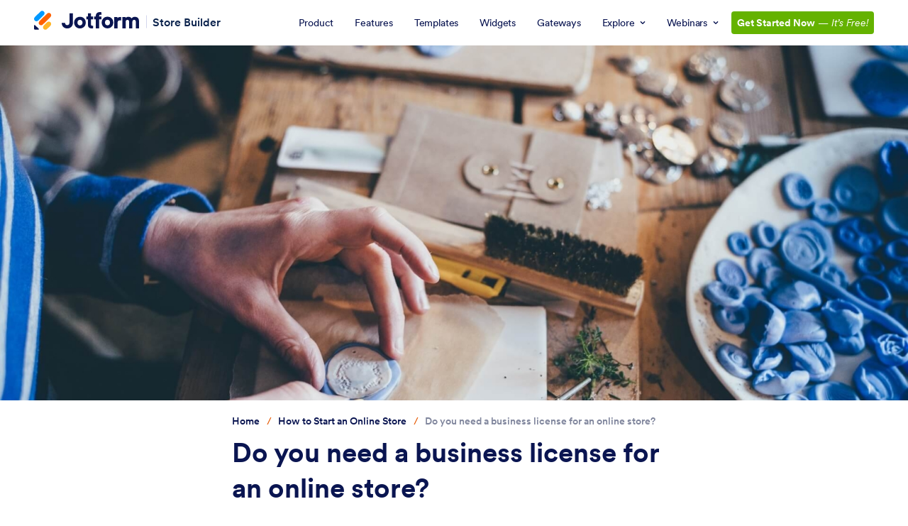

--- FILE ---
content_type: image/svg+xml
request_url: https://cdn.jotfor.ms/blog/wp-content/themes/jotblog/img/pattern-2.svg?v=2
body_size: 4782
content:
<?xml version="1.0" encoding="UTF-8"?>
<svg width="189px" height="200px" viewBox="0 0 189 200" version="1.1" xmlns="http://www.w3.org/2000/svg" xmlns:xlink="http://www.w3.org/1999/xlink">
    <!-- Generator: Sketch 51.2 (57519) - http://www.bohemiancoding.com/sketch -->
    <title>pattern-2</title>
    <desc>Created with Sketch.</desc>
    <defs>
        <rect id="path-1" x="0" y="0" width="200" height="200"></rect>
        <polygon id="path-3" points="0.7428 0.444 16.1538 0.444 16.1538 9.0002 0.7428 9.0002"></polygon>
        <polygon id="path-5" points="0.7399 0.444 16.1509 0.444 16.1509 9.0002 0.7399 9.0002"></polygon>
        <polygon id="path-7" points="0.7374 0.444 16.1484 0.444 16.1484 9.0002 0.7374 9.0002"></polygon>
        <polygon id="path-9" points="0.7345 0.444 16.1455 0.444 16.1455 9.0002 0.7345 9.0002"></polygon>
        <polygon id="path-11" points="0.7428 0.3102 16.1538 0.3102 16.1538 5.445 0.7428 5.445"></polygon>
        <polygon id="path-13" points="0.7399 0.3102 16.1509 0.3102 16.1509 5.445 0.7399 5.445"></polygon>
        <polygon id="path-15" points="0.7374 0.3102 16.1484 0.3102 16.1484 5.445 0.7374 5.445"></polygon>
        <polygon id="path-17" points="0.7345 0.3102 16.1455 0.3102 16.1455 5.445 0.7345 5.445"></polygon>
    </defs>
    <g id="Page-1" stroke="none" stroke-width="1" fill="none" fill-rule="evenodd">
        <g id="p-01-copy" transform="translate(-292.000000, -21.000000)">
            <g id="pattern-2" transform="translate(288.000000, 21.000000)">
                <mask id="mask-2" fill="white">
                    <use xlink:href="#path-1"></use>
                </mask>
                <g id="Mask" fill-rule="nonzero"></g>
                <g id="Group-177" mask="url(#mask-2)">
                    <g transform="translate(4.000000, 0.000000)" id="Group-176">
                        <g>
                            <path d="M12.2861,54.4961 C12.2861,57.3351 9.9021,59.6361 6.9621,59.6361 C4.0211,59.6361 1.6381,57.3351 1.6381,54.4961 C1.6381,51.6581 4.0211,49.3571 6.9621,49.3571 C9.9021,49.3571 12.2861,51.6581 12.2861,54.4961" id="Fill-2" fill="#FFFFFF"></path>
                            <path d="M34.8911,24.0918 C34.8911,26.9308 32.5081,29.2318 29.5671,29.2318 C26.6261,29.2318 24.2431,26.9308 24.2431,24.0918 C24.2431,21.2538 26.6261,18.9528 29.5671,18.9528 C32.5081,18.9528 34.8911,21.2538 34.8911,24.0918" id="Fill-4" fill="#FFFFFF"></path>
                            <path d="M10.9565,9.5752 C10.9565,12.4142 8.5725,14.7152 5.6325,14.7152 C2.6915,14.7152 0.3085,12.4142 0.3085,9.5752 C0.3085,6.7372 2.6915,4.4362 5.6325,4.4362 C8.5725,4.4362 10.9565,6.7372 10.9565,9.5752" id="Fill-6" fill="#FFFFFF"></path>
                            <path d="M36.2212,46.6807 C36.2212,49.5197 33.8372,51.8207 30.8972,51.8207 C27.9562,51.8207 25.5732,49.5197 25.5732,46.6807 C25.5732,43.8427 27.9562,41.5417 30.8972,41.5417 C33.8372,41.5417 36.2212,43.8427 36.2212,46.6807" id="Fill-8" fill="#FFFFFF"></path>
                            <g id="Group-12" transform="translate(22.000000, 0.000000)">
                                <mask id="mask-4" fill="white">
                                    <use xlink:href="#path-3"></use>
                                </mask>
                                <g id="Clip-11"></g>
                                <polygon id="Fill-10" fill="#FFFFFF" mask="url(#mask-4)" points="16.1538 -1.4668 3.6348 9.0002 0.7428 5.7772 13.2618 -4.6898"></polygon>
                            </g>
                            <polygon id="Fill-13" fill="#FFFFFF" points="5.2007 25.1436 16.0457 37.2276 12.7067 40.0186 1.8627 27.9356"></polygon>
                            <polygon id="Fill-15" fill="#FFFFFF" points="88.1509 65.0527 75.6319 75.5207 72.7399 72.2977 85.2589 61.8307"></polygon>
                            <path d="M62.2837,54.4961 C62.2837,57.3351 59.8997,59.6361 56.9597,59.6361 C54.0187,59.6361 51.6357,57.3351 51.6357,54.4961 C51.6357,51.6581 54.0187,49.3571 56.9597,49.3571 C59.8997,49.3571 62.2837,51.6581 62.2837,54.4961" id="Fill-17" fill="#FFFFFF"></path>
                            <path d="M84.8887,24.0918 C84.8887,26.9308 82.5047,29.2318 79.5647,29.2318 C76.6237,29.2318 74.2407,26.9308 74.2407,24.0918 C74.2407,21.2538 76.6237,18.9528 79.5647,18.9528 C82.5047,18.9528 84.8887,21.2538 84.8887,24.0918" id="Fill-19" fill="#FFFFFF"></path>
                            <path d="M60.9536,9.5752 C60.9536,12.4142 58.5696,14.7152 55.6296,14.7152 C52.6886,14.7152 50.3056,12.4142 50.3056,9.5752 C50.3056,6.7372 52.6886,4.4362 55.6296,4.4362 C58.5696,4.4362 60.9536,6.7372 60.9536,9.5752" id="Fill-21" fill="#FFFFFF"></path>
                            <path d="M86.2183,46.6807 C86.2183,49.5197 83.8343,51.8207 80.8943,51.8207 C77.9533,51.8207 75.5703,49.5197 75.5703,46.6807 C75.5703,43.8427 77.9533,41.5417 80.8943,41.5417 C83.8343,41.5417 86.2183,43.8427 86.2183,46.6807" id="Fill-23" fill="#FFFFFF"></path>
                            <g id="Group-27" transform="translate(72.000000, 0.000000)">
                                <mask id="mask-6" fill="white">
                                    <use xlink:href="#path-5"></use>
                                </mask>
                                <g id="Clip-26"></g>
                                <polygon id="Fill-25" fill="#FFFFFF" mask="url(#mask-6)" points="16.1509 -1.4668 3.6319 9.0002 0.7399 5.7772 13.2589 -4.6898"></polygon>
                            </g>
                            <polygon id="Fill-28" fill="#FFFFFF" points="55.1982 25.1436 66.0432 37.2276 62.7042 40.0186 51.8602 27.9356"></polygon>
                            <polygon id="Fill-30" fill="#FFFFFF" points="138.1484 65.0527 125.6294 75.5207 122.7374 72.2977 135.2564 61.8307"></polygon>
                            <path d="M112.2808,54.4961 C112.2808,57.3351 109.8968,59.6361 106.9568,59.6361 C104.0158,59.6361 101.6328,57.3351 101.6328,54.4961 C101.6328,51.6581 104.0158,49.3571 106.9568,49.3571 C109.8968,49.3571 112.2808,51.6581 112.2808,54.4961" id="Fill-32" fill="#FFFFFF"></path>
                            <path d="M134.8857,24.0918 C134.8857,26.9308 132.5027,29.2318 129.5617,29.2318 C126.6207,29.2318 124.2377,26.9308 124.2377,24.0918 C124.2377,21.2538 126.6207,18.9528 129.5617,18.9528 C132.5027,18.9528 134.8857,21.2538 134.8857,24.0918" id="Fill-34" fill="#FFFFFF"></path>
                            <path d="M110.9512,9.5752 C110.9512,12.4142 108.5672,14.7152 105.6272,14.7152 C102.6862,14.7152 100.3032,12.4142 100.3032,9.5752 C100.3032,6.7372 102.6862,4.4362 105.6272,4.4362 C108.5672,4.4362 110.9512,6.7372 110.9512,9.5752" id="Fill-36" fill="#FFFFFF"></path>
                            <path d="M136.2158,46.6807 C136.2158,49.5197 133.8318,51.8207 130.8918,51.8207 C127.9508,51.8207 125.5678,49.5197 125.5678,46.6807 C125.5678,43.8427 127.9508,41.5417 130.8918,41.5417 C133.8318,41.5417 136.2158,43.8427 136.2158,46.6807" id="Fill-38" fill="#FFFFFF"></path>
                            <g id="Group-42" transform="translate(122.000000, 0.000000)">
                                <mask id="mask-8" fill="white">
                                    <use xlink:href="#path-7"></use>
                                </mask>
                                <g id="Clip-41"></g>
                                <polygon id="Fill-40" fill="#FFFFFF" mask="url(#mask-8)" points="16.1484 -1.4668 3.6294 9.0002 0.7374 5.7772 13.2564 -4.6898"></polygon>
                            </g>
                            <polygon id="Fill-43" fill="#FFFFFF" points="105.1953 25.1436 116.0403 37.2276 112.7013 40.0186 101.8573 27.9356"></polygon>
                            <polygon id="Fill-45" fill="#FFFFFF" points="188.1455 65.0527 175.6265 75.5207 172.7345 72.2977 185.2535 61.8307"></polygon>
                            <path d="M162.2783,54.4961 C162.2783,57.3351 159.8943,59.6361 156.9543,59.6361 C154.0133,59.6361 151.6303,57.3351 151.6303,54.4961 C151.6303,51.6581 154.0133,49.3571 156.9543,49.3571 C159.8943,49.3571 162.2783,51.6581 162.2783,54.4961" id="Fill-47" fill="#FFFFFF"></path>
                            <path d="M184.8833,24.0918 C184.8833,26.9308 182.4993,29.2318 179.5593,29.2318 C176.6183,29.2318 174.2353,26.9308 174.2353,24.0918 C174.2353,21.2538 176.6183,18.9528 179.5593,18.9528 C182.4993,18.9528 184.8833,21.2538 184.8833,24.0918" id="Fill-49" fill="#FFFFFF"></path>
                            <path d="M160.9482,9.5752 C160.9482,12.4142 158.5652,14.7152 155.6242,14.7152 C152.6832,14.7152 150.3002,12.4142 150.3002,9.5752 C150.3002,6.7372 152.6832,4.4362 155.6242,4.4362 C158.5652,4.4362 160.9482,6.7372 160.9482,9.5752" id="Fill-51" fill="#FFFFFF"></path>
                            <path d="M186.2129,46.6807 C186.2129,49.5197 183.8289,51.8207 180.8889,51.8207 C177.9479,51.8207 175.5649,49.5197 175.5649,46.6807 C175.5649,43.8427 177.9479,41.5417 180.8889,41.5417 C183.8289,41.5417 186.2129,43.8427 186.2129,46.6807" id="Fill-53" fill="#FFFFFF"></path>
                            <g id="Group-57" transform="translate(172.000000, 0.000000)">
                                <mask id="mask-10" fill="white">
                                    <use xlink:href="#path-9"></use>
                                </mask>
                                <g id="Clip-56"></g>
                                <polygon id="Fill-55" fill="#FFFFFF" mask="url(#mask-10)" points="16.1455 -1.4668 3.6265 9.0002 0.7345 5.7772 13.2535 -4.6898"></polygon>
                            </g>
                            <polygon id="Fill-58" fill="#FFFFFF" points="155.1929 25.1436 166.0379 37.2276 162.6989 40.0186 151.8549 27.9356"></polygon>
                            <polygon id="Fill-60" fill="#FFFFFF" points="38.1538 131.793 25.6348 142.26 22.7428 139.038 35.2618 128.57"></polygon>
                            <path d="M12.2861,121.2363 C12.2861,124.0743 9.9021,126.3753 6.9621,126.3753 C4.0211,126.3753 1.6381,124.0743 1.6381,121.2363 C1.6381,118.3983 4.0211,116.0973 6.9621,116.0973 C9.9021,116.0973 12.2861,118.3983 12.2861,121.2363" id="Fill-62" fill="#FFFFFF"></path>
                            <path d="M34.8911,90.832 C34.8911,93.67 32.5081,95.971 29.5671,95.971 C26.6261,95.971 24.2431,93.67 24.2431,90.832 C24.2431,87.994 26.6261,85.693 29.5671,85.693 C32.5081,85.693 34.8911,87.994 34.8911,90.832" id="Fill-64" fill="#FFFFFF"></path>
                            <path d="M10.9565,76.3154 C10.9565,79.1534 8.5725,81.4544 5.6325,81.4544 C2.6915,81.4544 0.3085,79.1534 0.3085,76.3154 C0.3085,73.4774 2.6915,71.1764 5.6325,71.1764 C8.5725,71.1764 10.9565,73.4774 10.9565,76.3154" id="Fill-66" fill="#FFFFFF"></path>
                            <path d="M36.2212,113.4209 C36.2212,116.2589 33.8372,118.5599 30.8972,118.5599 C27.9562,118.5599 25.5732,116.2589 25.5732,113.4209 C25.5732,110.5829 27.9562,108.2819 30.8972,108.2819 C33.8372,108.2819 36.2212,110.5829 36.2212,113.4209" id="Fill-68" fill="#FFFFFF"></path>
                            <polygon id="Fill-70" fill="#FFFFFF" points="38.1538 65.2725 25.6348 75.7405 22.7428 72.5175 35.2618 62.0505"></polygon>
                            <polygon id="Fill-72" fill="#FFFFFF" points="5.2007 91.8838 16.0457 103.9668 12.7067 106.7588 1.8627 94.6748"></polygon>
                            <polygon id="Fill-74" fill="#FFFFFF" points="88.1509 131.793 75.6319 142.26 72.7399 139.038 85.2589 128.57"></polygon>
                            <path d="M62.2837,121.2363 C62.2837,124.0743 59.8997,126.3753 56.9597,126.3753 C54.0187,126.3753 51.6357,124.0743 51.6357,121.2363 C51.6357,118.3983 54.0187,116.0973 56.9597,116.0973 C59.8997,116.0973 62.2837,118.3983 62.2837,121.2363" id="Fill-76" fill="#FFFFFF"></path>
                            <path d="M84.8887,90.832 C84.8887,93.67 82.5047,95.971 79.5647,95.971 C76.6237,95.971 74.2407,93.67 74.2407,90.832 C74.2407,87.994 76.6237,85.693 79.5647,85.693 C82.5047,85.693 84.8887,87.994 84.8887,90.832" id="Fill-78" fill="#FFFFFF"></path>
                            <path d="M60.9536,76.3154 C60.9536,79.1534 58.5696,81.4544 55.6296,81.4544 C52.6886,81.4544 50.3056,79.1534 50.3056,76.3154 C50.3056,73.4774 52.6886,71.1764 55.6296,71.1764 C58.5696,71.1764 60.9536,73.4774 60.9536,76.3154" id="Fill-80" fill="#FFFFFF"></path>
                            <path d="M86.2183,113.4209 C86.2183,116.2589 83.8343,118.5599 80.8943,118.5599 C77.9533,118.5599 75.5703,116.2589 75.5703,113.4209 C75.5703,110.5829 77.9533,108.2819 80.8943,108.2819 C83.8343,108.2819 86.2183,110.5829 86.2183,113.4209" id="Fill-82" fill="#FFFFFF"></path>
                            <polygon id="Fill-84" fill="#FFFFFF" points="88.1509 65.2725 75.6319 75.7405 72.7399 72.5175 85.2589 62.0505"></polygon>
                            <polygon id="Fill-86" fill="#FFFFFF" points="55.1982 91.8838 66.0432 103.9668 62.7042 106.7588 51.8602 94.6748"></polygon>
                            <polygon id="Fill-88" fill="#FFFFFF" points="138.1484 131.793 125.6294 142.26 122.7374 139.038 135.2564 128.57"></polygon>
                            <path d="M112.2808,121.2363 C112.2808,124.0743 109.8968,126.3753 106.9568,126.3753 C104.0158,126.3753 101.6328,124.0743 101.6328,121.2363 C101.6328,118.3983 104.0158,116.0973 106.9568,116.0973 C109.8968,116.0973 112.2808,118.3983 112.2808,121.2363" id="Fill-90" fill="#FFFFFF"></path>
                            <path d="M134.8857,90.832 C134.8857,93.67 132.5027,95.971 129.5617,95.971 C126.6207,95.971 124.2377,93.67 124.2377,90.832 C124.2377,87.994 126.6207,85.693 129.5617,85.693 C132.5027,85.693 134.8857,87.994 134.8857,90.832" id="Fill-92" fill="#FFFFFF"></path>
                            <path d="M110.9512,76.3154 C110.9512,79.1534 108.5672,81.4544 105.6272,81.4544 C102.6862,81.4544 100.3032,79.1534 100.3032,76.3154 C100.3032,73.4774 102.6862,71.1764 105.6272,71.1764 C108.5672,71.1764 110.9512,73.4774 110.9512,76.3154" id="Fill-94" fill="#FFFFFF"></path>
                            <path d="M136.2158,113.4209 C136.2158,116.2589 133.8318,118.5599 130.8918,118.5599 C127.9508,118.5599 125.5678,116.2589 125.5678,113.4209 C125.5678,110.5829 127.9508,108.2819 130.8918,108.2819 C133.8318,108.2819 136.2158,110.5829 136.2158,113.4209" id="Fill-96" fill="#FFFFFF"></path>
                            <polygon id="Fill-98" fill="#FFFFFF" points="138.1484 65.2725 125.6294 75.7405 122.7374 72.5175 135.2564 62.0505"></polygon>
                            <polygon id="Fill-100" fill="#FFFFFF" points="105.1953 91.8838 116.0403 103.9668 112.7013 106.7588 101.8573 94.6748"></polygon>
                            <polygon id="Fill-102" fill="#FFFFFF" points="188.1455 131.793 175.6265 142.26 172.7345 139.038 185.2535 128.57"></polygon>
                            <path d="M162.2783,121.2363 C162.2783,124.0743 159.8943,126.3753 156.9543,126.3753 C154.0133,126.3753 151.6303,124.0743 151.6303,121.2363 C151.6303,118.3983 154.0133,116.0973 156.9543,116.0973 C159.8943,116.0973 162.2783,118.3983 162.2783,121.2363" id="Fill-104" fill="#FFFFFF"></path>
                            <path d="M184.8833,90.832 C184.8833,93.67 182.4993,95.971 179.5593,95.971 C176.6183,95.971 174.2353,93.67 174.2353,90.832 C174.2353,87.994 176.6183,85.693 179.5593,85.693 C182.4993,85.693 184.8833,87.994 184.8833,90.832" id="Fill-106" fill="#FFFFFF"></path>
                            <path d="M160.9482,76.3154 C160.9482,79.1534 158.5652,81.4544 155.6242,81.4544 C152.6832,81.4544 150.3002,79.1534 150.3002,76.3154 C150.3002,73.4774 152.6832,71.1764 155.6242,71.1764 C158.5652,71.1764 160.9482,73.4774 160.9482,76.3154" id="Fill-108" fill="#FFFFFF"></path>
                            <path d="M186.2129,113.4209 C186.2129,116.2589 183.8289,118.5599 180.8889,118.5599 C177.9479,118.5599 175.5649,116.2589 175.5649,113.4209 C175.5649,110.5829 177.9479,108.2819 180.8889,108.2819 C183.8289,108.2819 186.2129,110.5829 186.2129,113.4209" id="Fill-110" fill="#FFFFFF"></path>
                            <polygon id="Fill-112" fill="#FFFFFF" points="188.1455 65.2725 175.6265 75.7405 172.7345 72.5175 185.2535 62.0505"></polygon>
                            <polygon id="Fill-114" fill="#FFFFFF" points="155.1929 91.8838 166.0379 103.9668 162.6989 106.7588 151.8549 94.6748"></polygon>
                            <g id="Group-118" transform="translate(22.000000, 195.000000)">
                                <mask id="mask-12" fill="white">
                                    <use xlink:href="#path-11"></use>
                                </mask>
                                <g id="Clip-117"></g>
                                <polygon id="Fill-116" fill="#FFFFFF" mask="url(#mask-12)" points="16.1538 3.5332 3.6348 14.0002 0.7428 10.7772 13.2618 0.3102"></polygon>
                            </g>
                            <path d="M12.2861,187.9766 C12.2861,190.8146 9.9021,193.1156 6.9621,193.1156 C4.0211,193.1156 1.6381,190.8146 1.6381,187.9766 C1.6381,185.1376 4.0211,182.8366 6.9621,182.8366 C9.9021,182.8366 12.2861,185.1376 12.2861,187.9766" id="Fill-119" fill="#FFFFFF"></path>
                            <path d="M34.8911,157.5713 C34.8911,160.4103 32.5081,162.7113 29.5671,162.7113 C26.6261,162.7113 24.2431,160.4103 24.2431,157.5713 C24.2431,154.7333 26.6261,152.4323 29.5671,152.4323 C32.5081,152.4323 34.8911,154.7333 34.8911,157.5713" id="Fill-121" fill="#FFFFFF"></path>
                            <path d="M10.9565,143.0557 C10.9565,145.8937 8.5725,148.1947 5.6325,148.1947 C2.6915,148.1947 0.3085,145.8937 0.3085,143.0557 C0.3085,140.2167 2.6915,137.9157 5.6325,137.9157 C8.5725,137.9157 10.9565,140.2167 10.9565,143.0557" id="Fill-123" fill="#FFFFFF"></path>
                            <path d="M36.2212,180.1602 C36.2212,182.9992 33.8372,185.3002 30.8972,185.3002 C27.9562,185.3002 25.5732,182.9992 25.5732,180.1602 C25.5732,177.3222 27.9562,175.0212 30.8972,175.0212 C33.8372,175.0212 36.2212,177.3222 36.2212,180.1602" id="Fill-125" fill="#FFFFFF"></path>
                            <polygon id="Fill-127" fill="#FFFFFF" points="38.1538 132.0127 25.6348 142.4797 22.7428 139.2577 35.2618 128.7897"></polygon>
                            <polygon id="Fill-129" fill="#FFFFFF" points="5.2007 158.623 16.0457 170.707 12.7067 173.498 1.8627 161.415"></polygon>
                            <g id="Group-133" transform="translate(72.000000, 195.000000)">
                                <mask id="mask-14" fill="white">
                                    <use xlink:href="#path-13"></use>
                                </mask>
                                <g id="Clip-132"></g>
                                <polygon id="Fill-131" fill="#FFFFFF" mask="url(#mask-14)" points="16.1509 3.5332 3.6319 14.0002 0.7399 10.7772 13.2589 0.3102"></polygon>
                            </g>
                            <path d="M62.2837,187.9766 C62.2837,190.8146 59.8997,193.1156 56.9597,193.1156 C54.0187,193.1156 51.6357,190.8146 51.6357,187.9766 C51.6357,185.1376 54.0187,182.8366 56.9597,182.8366 C59.8997,182.8366 62.2837,185.1376 62.2837,187.9766" id="Fill-134" fill="#FFFFFF"></path>
                            <path d="M84.8887,157.5713 C84.8887,160.4103 82.5047,162.7113 79.5647,162.7113 C76.6237,162.7113 74.2407,160.4103 74.2407,157.5713 C74.2407,154.7333 76.6237,152.4323 79.5647,152.4323 C82.5047,152.4323 84.8887,154.7333 84.8887,157.5713" id="Fill-136" fill="#FFFFFF"></path>
                            <path d="M60.9536,143.0557 C60.9536,145.8937 58.5696,148.1947 55.6296,148.1947 C52.6886,148.1947 50.3056,145.8937 50.3056,143.0557 C50.3056,140.2167 52.6886,137.9157 55.6296,137.9157 C58.5696,137.9157 60.9536,140.2167 60.9536,143.0557" id="Fill-138" fill="#FFFFFF"></path>
                            <path d="M86.2183,180.1602 C86.2183,182.9992 83.8343,185.3002 80.8943,185.3002 C77.9533,185.3002 75.5703,182.9992 75.5703,180.1602 C75.5703,177.3222 77.9533,175.0212 80.8943,175.0212 C83.8343,175.0212 86.2183,177.3222 86.2183,180.1602" id="Fill-140" fill="#FFFFFF"></path>
                            <polygon id="Fill-142" fill="#FFFFFF" points="88.1509 132.0127 75.6319 142.4797 72.7399 139.2577 85.2589 128.7897"></polygon>
                            <polygon id="Fill-144" fill="#FFFFFF" points="55.1982 158.623 66.0432 170.707 62.7042 173.498 51.8602 161.415"></polygon>
                            <g id="Group-148" transform="translate(122.000000, 195.000000)">
                                <mask id="mask-16" fill="white">
                                    <use xlink:href="#path-15"></use>
                                </mask>
                                <g id="Clip-147"></g>
                                <polygon id="Fill-146" fill="#FFFFFF" mask="url(#mask-16)" points="16.1484 3.5332 3.6294 14.0002 0.7374 10.7772 13.2564 0.3102"></polygon>
                            </g>
                            <path d="M112.2808,187.9766 C112.2808,190.8146 109.8968,193.1156 106.9568,193.1156 C104.0158,193.1156 101.6328,190.8146 101.6328,187.9766 C101.6328,185.1376 104.0158,182.8366 106.9568,182.8366 C109.8968,182.8366 112.2808,185.1376 112.2808,187.9766" id="Fill-149" fill="#FFFFFF"></path>
                            <path d="M134.8857,157.5713 C134.8857,160.4103 132.5027,162.7113 129.5617,162.7113 C126.6207,162.7113 124.2377,160.4103 124.2377,157.5713 C124.2377,154.7333 126.6207,152.4323 129.5617,152.4323 C132.5027,152.4323 134.8857,154.7333 134.8857,157.5713" id="Fill-151" fill="#FFFFFF"></path>
                            <path d="M110.9512,143.0557 C110.9512,145.8937 108.5672,148.1947 105.6272,148.1947 C102.6862,148.1947 100.3032,145.8937 100.3032,143.0557 C100.3032,140.2167 102.6862,137.9157 105.6272,137.9157 C108.5672,137.9157 110.9512,140.2167 110.9512,143.0557" id="Fill-153" fill="#FFFFFF"></path>
                            <path d="M136.2158,180.1602 C136.2158,182.9992 133.8318,185.3002 130.8918,185.3002 C127.9508,185.3002 125.5678,182.9992 125.5678,180.1602 C125.5678,177.3222 127.9508,175.0212 130.8918,175.0212 C133.8318,175.0212 136.2158,177.3222 136.2158,180.1602" id="Fill-155" fill="#FFFFFF"></path>
                            <polygon id="Fill-157" fill="#FFFFFF" points="138.1484 132.0127 125.6294 142.4797 122.7374 139.2577 135.2564 128.7897"></polygon>
                            <polygon id="Fill-159" fill="#FFFFFF" points="105.1953 158.623 116.0403 170.707 112.7013 173.498 101.8573 161.415"></polygon>
                            <g id="Group-163" transform="translate(172.000000, 195.000000)">
                                <mask id="mask-18" fill="white">
                                    <use xlink:href="#path-17"></use>
                                </mask>
                                <g id="Clip-162"></g>
                                <polygon id="Fill-161" fill="#FFFFFF" mask="url(#mask-18)" points="16.1455 3.5332 3.6265 14.0002 0.7345 10.7772 13.2535 0.3102"></polygon>
                            </g>
                            <path d="M162.2783,187.9766 C162.2783,190.8146 159.8943,193.1156 156.9543,193.1156 C154.0133,193.1156 151.6303,190.8146 151.6303,187.9766 C151.6303,185.1376 154.0133,182.8366 156.9543,182.8366 C159.8943,182.8366 162.2783,185.1376 162.2783,187.9766" id="Fill-164" fill="#FFFFFF"></path>
                            <path d="M184.8833,157.5713 C184.8833,160.4103 182.4993,162.7113 179.5593,162.7113 C176.6183,162.7113 174.2353,160.4103 174.2353,157.5713 C174.2353,154.7333 176.6183,152.4323 179.5593,152.4323 C182.4993,152.4323 184.8833,154.7333 184.8833,157.5713" id="Fill-166" fill="#FFFFFF"></path>
                            <path d="M160.9482,143.0557 C160.9482,145.8937 158.5652,148.1947 155.6242,148.1947 C152.6832,148.1947 150.3002,145.8937 150.3002,143.0557 C150.3002,140.2167 152.6832,137.9157 155.6242,137.9157 C158.5652,137.9157 160.9482,140.2167 160.9482,143.0557" id="Fill-168" fill="#FFFFFF"></path>
                            <path d="M186.2129,180.1602 C186.2129,182.9992 183.8289,185.3002 180.8889,185.3002 C177.9479,185.3002 175.5649,182.9992 175.5649,180.1602 C175.5649,177.3222 177.9479,175.0212 180.8889,175.0212 C183.8289,175.0212 186.2129,177.3222 186.2129,180.1602" id="Fill-170" fill="#FFFFFF"></path>
                            <polygon id="Fill-172" fill="#FFFFFF" points="188.1455 132.0127 175.6265 142.4797 172.7345 139.2577 185.2535 128.7897"></polygon>
                            <polygon id="Fill-174" fill="#FFFFFF" points="155.1929 158.623 166.0379 170.707 162.6989 173.498 151.8549 161.415"></polygon>
                        </g>
                    </g>
                </g>
            </g>
        </g>
    </g>
</svg>